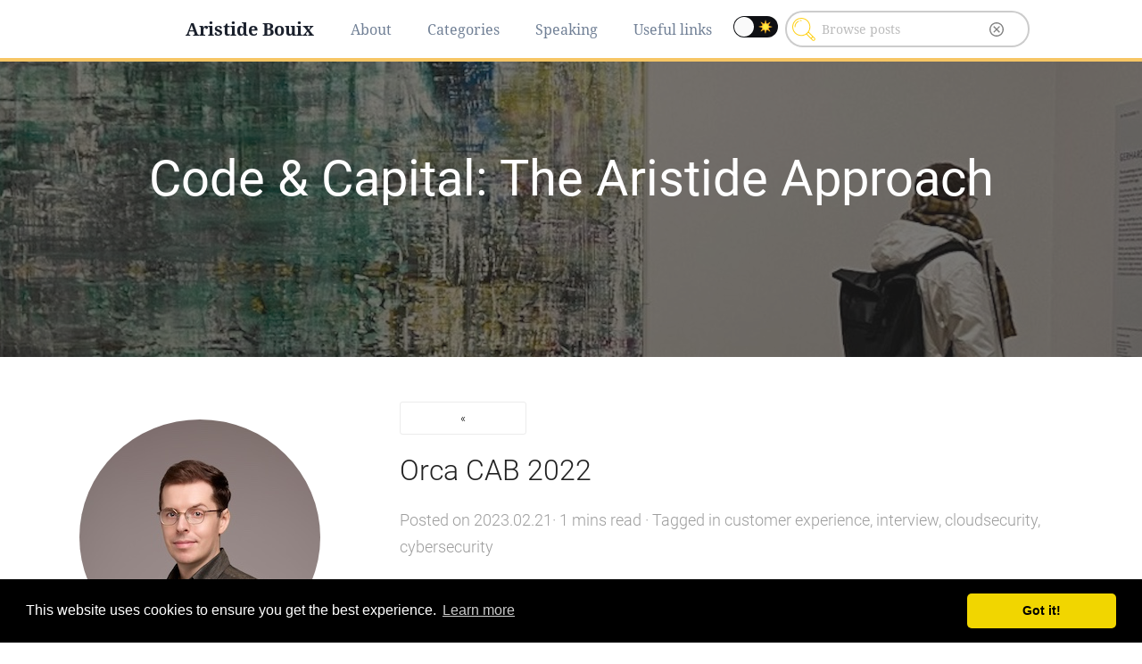

--- FILE ---
content_type: text/html
request_url: https://aristidebouix.cloud/en/tags/interview/
body_size: 9028
content:
<!doctype html>
<html class="no-js" lang="en">
    <head>
        <meta http-equiv="Content-Type" content="text/html; charset=utf-8"/>
        <meta http-equiv="X-UA-Compatible" content="IE=edge">
        <title>Interview</title>
        <meta name="author" content="Aristide Bouix">
		<meta name="flattr:id" content="lj9epk">
        <meta name="description" content=""/>   
		<meta name="keywords" content="Aristide,Bouix,AWS,Amazon,Cloud,automation,Docker,cybersecurity,sysadmin,DevOps,security,SecDevOps,lifehack,privacy,Unix,Linux,geek,nerd">
        <meta name="viewport" content="width=device-width, initial-scale=1">
        <meta http-equiv="onion-location" content="http://ymglrht2hmgdlt66oaztz4zpcuyzf7e773zgndcwz2msjgvkoysr7kid.onion/ " />
        <meta name="generator" content="Hugo 0.148.1">
        <link href="/post/index.xml" rel="alternate" type="application/rss+xml" title="Code &amp; Capital: The Aristide Approach" />
        <link href="/post/index.xml" rel="feed" type="application/rss+xml" title="Code &amp; Capital: The Aristide Approach" />
        <link rel="stylesheet" href="/css/styles.min.css">
        <link rel="icon" type="image/png" href="/favicon-48x48.png" sizes="48x48" />
        <link rel="icon" type="image/svg+xml" href="/favicon.svg" />
        <link rel="shortcut icon" href="/favicon.ico" />
        <link rel="apple-touch-icon" sizes="180x180" href="/apple-touch-icon.png" />
        <meta name="apple-mobile-web-app-title" content="Aristidebouix.cloud" />
        <link rel="manifest" href="/site.webmanifest" />
		<script rel="preload" src="/js/vendor/highlight.min.js" ></script>
		<script>hljs.initHighlightingOnLoad();</script>
        <script>window.jQuery || document.write('\x3Cscript src="\/js\/vendor\/jquery.min.js"><\/script>')</script>
		<meta property="og:title" content="Interview" />
<meta property="og:description" content="" />
<meta property="og:type" content="website" />
<meta property="og:url" content="/en/tags/interview/" />
<meta property="og:image" content="/img/desk.jpg" />
<meta property="og:locale" content="en" />
		<meta name="twitter:title" content="Interview" />
<meta name="twitter:description" content="" />


  
    <meta name="twitter:card" content="summary" />
    <meta name="twitter:image" content="/img/desk.jpg" />
  



<meta name="twitter:site" content="@ArisvdZ" />

		<script rel="preload" src="/js/bootstrap.min.js" async></script>
		<script type="text/javascript" async
  src="https://cdnjs.cloudflare.com/ajax/libs/mathjax/2.7.1/MathJax.js?config=TeX-AMS-MML_HTMLorMML" 
  integrity="sha384-Ra6zh6uYMmH5ydwCqqMoykyf1T/+ZcnOQfFPhDrp2kI4OIxadnhsvvA2vv9A7xYv" crossorigin="anonymous">
  MathJax.Hub.Config({
  tex2jax: {
    inlineMath: [['\\(','\\)']],
    displayMath: [['$$','$$']],
    processEscapes: true,
    processEnvironments: true,
    skipTags: ['script', 'noscript', 'style', 'textarea', 'pre'],
    TeX: { equationNumbers: { autoNumber: "AMS" },
         extensions: ["AMSmath.js", "AMSsymbols.js"] }
  }
  });
  MathJax.Hub.Queue(function() {
    
    
    
    var all = MathJax.Hub.getAllJax(), i;
    for(i = 0; i < all.length; i += 1) {
        all[i].SourceElement().parentNode.className += ' has-jax';
    }
  });

  MathJax.Hub.Config({
  
  TeX: { equationNumbers: { autoNumber: "AMS" } }
  });
</script>
        <script rel="preload" src="/js/vendor/modernizr-2.8.0.min.js" async></script>
        
        <style>
        .site-header h2 .logo {
        background: url(/img/desk.jpg) no-repeat 0 0;
        }
        @media (min--moz-device-pixel-ratio: 1.3), (-o-min-device-pixel-ratio: 2.6 / 2), (-webkit-min-device-pixel-ratio: 1.3), (min-device-pixel-ratio: 1.3), (min-resolution: 1.3dppx) {
          .site-header h2 .logo {
            background-image: url(/img/desk.jpg);
        }}
       .site-header {
         background: #2a373d url(/img/desk.jpg) no-repeat center center;
         z-index: -1;
        }
        </style>
        <link rel="stylesheet" type="text/css" href="/css/cookieconsent.min.css" />
    </head>

<a href="/en">

<nav id="header" class="fixed w-full z-10 top-0 border-orange bg-white">

	<div class="w-full md:max-w-4xl mx-auto flex flex-wrap items-center justify-between mt-0 py-3">
        <div class="pl-4">
            <a class="text-gray-900 text-base no-underline hover:no-underline font-extrabold text-xl"  href="/">
                Aristide Bouix
            </a>
        </div>

        <div class="block lg:hidden pr-4">
            <button id="nav-toggle" class="flex items-center px-3 py-2 border rounded text-gray-500 border-gray-600 hover:text-gray-900 hover:border-teal-500 appearance-none focus:outline-none">
                <svg class="fill-current h-3 w-3" viewBox="0 0 20 20" xmlns="http://www.w3.org/2000/svg">
                    <title>Menu</title>
                    <path d="M0 3h20v2H0V3zm0 6h20v2H0V9zm0 6h20v2H0v-2z"/>
                </svg>
            </button>
        </div>

        <div class="w-full flex-grow lg:flex lg:items-center lg:w-auto hidden lg:block mt-2 lg:mt-0 bg-gray-100 md:bg-transparent z-20" id="nav-content">
            <ul class="list-reset lg:flex justify-end flex-1 items-center">
				<li class="mr-2">
						<a class="inline-block text-gray-600 no-underline hover:text-gray-900 hover:text-underline py-2 px-4" href="/en/about/"> 
						<span>	About </span>
						</a>
					</li><li class="mr-2">
						<a class="inline-block text-gray-600 no-underline hover:text-gray-900 hover:text-underline py-2 px-4" href="/en/categories/"> 
						<span>	Categories </span>
						</a>
					</li><li class="mr-2">
						<a class="inline-block text-gray-600 no-underline hover:text-gray-900 hover:text-underline py-2 px-4" href="/en/speaking/"> 
						<span>	Speaking </span>
						</a>
					</li><li class="mr-2">
						<a class="inline-block text-gray-600 no-underline hover:text-gray-900 hover:text-underline py-2 px-4" href="/en/linklist/"> 
						<span>	Useful links </span>
						</a>
					</li>
			<li class="mr-2">
				<div class="js-toggle-wrapper">
    <div class="js-toggle">
        <div class="js-toggle-track">
            <div class="js-toggle-track-check">
                <img src="[data-uri]" role="presentation" style="pointer-events: none;" width="16" height="16">
            </div>
            <div class="js-toggle-track-x">
                <img src="[data-uri]" role="presentation" style="pointer-events: none;" width="16" height="16">
            </div>
        </div>
        <div class="js-toggle-thumb"></div>
        <input class="js-toggle-screenreader-only" type="checkbox" aria-label="Switch between Dark and Light mode">
    </div>
</div>
<script>
    var body = document.body;
	var switcher = document.getElementsByClassName('js-toggle')[0];

	
	switcher.addEventListener("click", function() {
        this.classList.toggle('js-toggle--checked');
        this.classList.add('js-toggle--focus');
		
		if (this.classList.contains('js-toggle--checked')) {
			body.classList.add('dark-mode');
			
			localStorage.setItem('darkMode', 'true');
		} else {
			body.classList.remove('dark-mode');
			setTimeout(function() {
				localStorage.removeItem('darkMode');
			}, 100);
		}
	})

	
	if (localStorage.getItem('darkMode')) {
		
        switcher.classList.add('js-toggle--checked');
        body.classList.add('dark-mode');
	}

</script>
			</li>
			<li class="mr-2">
				<svg xmlns="http://www.w3.org/2000/svg" style="display:none">
    <symbol xmlns="http://www.w3.org/2000/svg" id="sbx-icon-search-17" viewBox="0 0 40 40">
      <path d="M35.567 31.158L28.6 24.192c1.634-2.465 2.584-5.42 2.584-8.6C31.184 6.983 24.204 0 15.592 0 6.982 0 0 6.98 0 15.593c0 8.61 6.98 15.592 15.592 15.592 3.178 0 6.134-.95 8.6-2.583l10.24 10.24c1.173 1.175 3.077 1.174 4.252 0l.155-.156c1.18-1.182 1.175-3.08 0-4.254l-2.17-2.172-1.102-1.104v.002zm-1.103 1.102l-6.022-6.02c-.388-.39-1.024-.39-1.416.002l-.785.785c-.393.394-.393 1.027-.003 1.417l6.022 6.02 2.204-2.204zm1.103 1.103l2.488 2.488c.39.392.39 1.024-.003 1.418l-.785.785c-.393.392-1.028.392-1.417.004l-2.488-2.49 2.205-2.204zm-19.975-3.737c7.75 0 14.033-6.283 14.033-14.033 0-7.75-6.283-14.034-14.033-14.034C7.842 1.56 1.56 7.84 1.56 15.592c0 7.75 6.282 14.033 14.032 14.033zm0-25.728c-.645 0-1.284.053-1.912.156-.425.07-.713.47-.643.896.07.425.47.712.896.642.545-.09 1.1-.135 1.66-.135.43 0 .78-.35.78-.78 0-.43-.35-.78-.78-.78zm-5.31 1.273c-3.885 1.984-6.384 5.98-6.384 10.423 0 .43.35.78.78.78.43 0 .78-.35.78-.78 0-3.85 2.165-7.314 5.533-9.034.385-.196.537-.666.34-1.05-.195-.383-.664-.535-1.048-.34z"
      fill-rule="evenodd" />
    </symbol>
    <symbol xmlns="http://www.w3.org/2000/svg" id="sbx-icon-clear-5" viewBox="0 0 20 20">
      <path d="M10 20c5.523 0 10-4.477 10-10S15.523 0 10 0 0 4.477 0 10s4.477 10 10 10zm1.35-10.123l3.567 3.568-1.225 1.226-3.57-3.568-3.567 3.57-1.226-1.227 3.568-3.568-3.57-3.57 1.227-1.224 3.568 3.568 3.57-3.567 1.224 1.225-3.568 3.57zM10 18.272c4.568 0 8.272-3.704 8.272-8.272S14.568 1.728 10 1.728 1.728 5.432 1.728 10 5.432 18.272 10 18.272z"
      fill-rule="evenodd" />
    </symbol>
  </svg>

  <form action=/en/search/ class="searchbox sbx-custom relat">
    <div role="search" class="sbx-custom__wrapper">  
      <input id="algolia-search" type="text" placeholder=Browse&#32;posts type="text" name="query" class="sbx-custom__input">
      <button type="submit" title="Submit your search query." class="sbx-custom__submit">
        <svg role="img" aria-label="Search">
          <use xlink:href="#sbx-icon-search-17"></use>
        </svg>
      </button>
      <button type="reset" title="Clear the search query." class="sbx-custom__reset">
        <svg role="img" aria-label="Reset">
          <use xlink:href="#sbx-icon-clear-5"></use>
        </svg>
      </button>
    </div>
  </form>
  <script type="text/javascript">
    document.querySelector('.searchbox [type="reset"]').addEventListener('click', function() {  this.parentNode.querySelector('').focus();});
  </script>
			</li>
			</ul>
		</div>
		</div>

</nav>

<header class="site-header">
    	    

		<div class="transparent-layer" >

			<h1>Code &amp; Capital: The Aristide Approach</h1>

		</div>

		 
 </header>
 </a>

<body>

	<div class="container clearfix">
	<main role="main" class="content">
        <a class="btn home" href="/en/" title="">&laquo; </a>
        
        
            <article class="post">
    <h1><a href="/en/2023/02/orca-cab-2022/index.html/" title="Orca CAB 2022">Orca CAB 2022</a></h1>

<footer class="post-info">Posted on <span class="post-meta"><time datetime="2023.02.21">2023.02.21</time>&middot; 1 mins read

    &middot; Tagged in
        
        <a href="/en/tags/customer-experience">customer experience</a>, 
        
        <a href="/en/tags/interview">interview</a>, 
        
        <a href="/en/tags/cloudsecurity">cloudsecurity</a>, 
        
        <a href="/en/tags/cybersecurity">cybersecurity</a>
        
    

</span>
</footer>


    <p><p>I&rsquo;m excited to share a video about my experience working with Orca Security as Catawiki&rsquo;s Product Security Architect!</p>
<p>When it comes to protecting an organization&rsquo;s assets, having the right tools and solutions in place is critical. Orca Security has been a valuable partner in helping us enhance our security posture. With their cloud-based platform, we&rsquo;ve gained a much better visibility and control of our assets, allowing to identify and remediate critical security issues. This has helped us stay ahead of potential threats and secure our environment.</p>&hellip;</p>
    <a href="/en/2023/02/orca-cab-2022/index.html/" title="Orca CAB 2022">Read more &raquo;</a>
</article>

        
        <div class="pagination">
<nav>

	<p class="counter">Page 1 of 1</p>


</nav>
</div>

    </main>
	<aside class="author">
  <a href="/en/about" ><img class="profile-image" src="/img/profile-image.jpg" alt="Aristide Bouix" /></a>
  <p class="name">by 
  <a href="https://mastodon.cloud/@abouix" target="_blank" rel="noopener"><strong>Aristide Bouix</strong></a></p>
  <p class="address">Somewhere in the Cloud</p>
  <p class="description">Cloud Security Hero</p>
  <ul class="social">
    


    <li><a href="https://twitter.com/ArisvdZ" class="icon-twitter" target="_blank" rel="noopener" title="Twitter"></a></li>
  

    <li><a href="https://github.com/ArisBee" class="icon-github" target="_blank" rel="noopener" title="GitHub"></a></li>
  

    <li><a href="https://instagram.com/arisbcollection" class="icon-instagram" target="_blank" title="Instagram"></a></li>
  

    <li><a href="https://linkedin.com/in/aristide-bouix" class="icon-linkedin" target="_blank" rel="noopener" title="LinkedIn"></a></li>
  

    <li><a href="mailto:webmaster@aristidebouix.cloud" class="icon-mail" target="_blank" title="Email"></a></li>
  


<li><a href="/en/index.xml" class="icon-rss" target="_blank" title="RSS"></a></li>

  </ul>
  <br><br>
  <button class="badger-button button-badge button--rayen button--border-thick button--text-thick button--size-m" data-text=Donate&#32;1€ data-to="bitcoincash:bitcoincash:qrlp6d4cje9t2j6fr83pdm9alwhqrfaytu6atzjcjl" data-satoshis="600000"><span>Buy me a Coffee</span></button> 
  <br>
  <p class="link">
  <img src="/img/badge-arch-p.png" alt="AWS, Solutions Architect Professional, digital badge">
  <img src="/img/badge-devops.png" alt="AWS, DevOps Professional, digital badge">
  </p>
  <p class="link"><img src="/img/badge.png" alt="AWS, Solutions Architect, digital badge">
  &nbsp <img src="/img/badge-dev.png" alt="AWS, Developer Associate, digital badge">
  &nbsp <img src="/img/badge-ops.png" alt="AWS, SysOps, digital badge">
  </p>
  <p class="link">
  <img src="/img/badge-sec.png" alt="AWS, Security Specialty, digital badge">
  <img src="/img/badge-net.png" alt="AWS, Advanced Networking Specialty, digital badge">
  </p>
  <br><br>

   <script src="/js/bitcoin-badger.js"></script>

</aside>

	</div>

	<footer class="main-footer">
  <div class="aParent container clearfix" id="wrapper">
	  <div align="right"> 
			<a href="/en/privacy" target="_blank" title="Privacy Policy">Privacy</a>
	  </div>
	  <div>
			<a class="icon-rss" href="/en/index.xml" target="_blank" title="RSS"></a>
			 <p>&copy; 2025 &middot; Aristide Bouix &ndash; Powered by <a href="http://gohugo.io" target="_blank">Hugo</a></p>
	  </div>
	  <div>
			<nav class="language-selector layout__language-selector" role="navigation">
			<ul class="navbar">
			
			<li><a rel="alternate" href="/nl" hreflang="nl" lang="nl">Nederlands</a></li>
			</ul>
			</nav>
	  </div>
	</div>  
</footer>

<script src="/js/plugins.js"></script>
<script src="/js/cookieconsent.min.js" data-cfasync="false"></script>
<script>
window.cookieconsent.initialise({
  "palette": {
    "popup": {
      "background": "#000"
    },
    "button": {
      "background": "#f1d600"
    }
  },
  "theme": "classic",
  "content": {
    "message": "This website uses cookies to ensure you get the best experience.", 
    "dismiss": "Got it!", 
    "href": "/en/privacy/" 
  }
});
</script>




<script async src="https://www.googletagmanager.com/gtag/js?id=G-M5QMME4DD1"></script>
<script>
  window.dataLayer = window.dataLayer || [];
  function gtag(){dataLayer.push(arguments);}
  gtag('js', new Date());

  gtag('config', 'G-M5QMME4DD1');
</script>





<script>
	document.getElementById('nav-toggle').onclick = function(){
		document.getElementById("nav-content").classList.toggle("hidden");
	}
</script>




</body>
</html>

--- FILE ---
content_type: text/css
request_url: https://aristidebouix.cloud/css/styles.min.css
body_size: 7962
content:
@charset "UTF-8";

html {
  font-family: sans-serif;
  -ms-text-size-adjust: 100%;
  -webkit-text-size-adjust: 100%;
}

body {
  padding: 0;
  margin: 0;
}

article,
aside,
details,
figcaption,
figure,
footer,
header,
hgroup,
main,
nav,
section,
summary {
  display: block;
}

audio,
canvas,
progress,
video {
  display: inline-block;
  vertical-align: baseline;
}

audio:not([controls]) {
  display: none;
  height: 0;
}

[hidden],
template {
  display: none;
}

a {
  background: 0 0;
}

a:active,
a:hover {
  outline: 0;
}

abbr[title] {
  border-bottom: 1px dotted;
}

b,
strong {
  font-weight: 700;
}

dfn {
  font-style: italic;
}

h1 {
  font-size: 2em;
  margin: 0.67em 0;
}

mark {
  background: #ff0;
  color: #000;
}

small {
  font-size: 80%;
}

sub,
sup {
  font-size: 75%;
  line-height: 0;
  position: relative;
  vertical-align: baseline;
}

sup {
  top: -0.5em;
}

sub {
  bottom: -0.25em;
}

img {
  border: 0;
}

img[src$="#center"] {
  display: block;
  margin: 0.7rem auto;
}

img[src$="#floatleft"] {
  float: left;
  margin: 0.7rem;
}

img[src$="#floatright"] {
  float: right;
  margin: 0.7rem;
}

svg:not(:root) {
  overflow: hidden;
}

figure {
  margin: 1em 40px;
}

hr {
  -moz-box-sizing: content-box;
  box-sizing: content-box;
  height: 0;
}

pre {
  overflow: auto;
}

code,
kbd,
pre,
samp {
  font-family: monospace, monospace;
  font-size: 1em;
}

button,
input,
optgroup,
select,
textarea {
  color: inherit;
  font: inherit;
  margin: 0;
}

button {
  overflow: visible;
}

button,
select {
  text-transform: none;
}

button,
html input[type="button"],
input[type="reset"],
input[type="submit"] {
  -webkit-appearance: button;
  cursor: pointer;
}

button[disabled],
html input[disabled] {
  cursor: default;
}

button::-moz-focus-inner,
input::-moz-focus-inner {
  border: 0;
  padding: 0;
}

input {
  line-height: normal;
}

input[type="checkbox"],
input[type="radio"] {
  box-sizing: border-box;
  padding: 0;
}

input[type="number"]::-webkit-inner-spin-button,
input[type="number"]::-webkit-outer-spin-button {
  height: auto;
}

input[type="search"] {
  -webkit-appearance: textfield;
  -moz-box-sizing: content-box;
  -webkit-box-sizing: content-box;
  box-sizing: content-box;
}

input[type="search"]::-webkit-search-cancel-button,
input[type="search"]::-webkit-search-decoration {
  -webkit-appearance: none;
}

fieldset {
  border: 1px solid silver;
  margin: 0 2px;
  padding: 0.35em 0.625em 0.75em;
}

legend {
  border: 0;
  padding: 0;
}

textarea {
  overflow: auto;
}

optgroup {
  font-weight: 700;
}

table {
  border-collapse: collapse;
  width: 100%;
  table-layout: fixed;
}

th {
  border-top: 1px solid #ccc;
  border-bottom: 1px solid #ccc;
  border-right: 1px solid #ccc;
  border-left: 1px solid #ccc;
  text-align: left;
  padding: 0.7em;
  word-wrap: break-word;
}

td {
  border-top: 1px solid #ccc;
  border-bottom: 1px solid #ccc;
  border-right: 1px solid #ccc;
  border-left: 1px solid #ccc;
  text-align: left;
  padding: 0.7em;
  word-wrap: break-word;
}

@font-face {
  font-family: fontello;
  src: url(../font/fontello.eot?40607460);
  src: url(../font/fontello.eot?40607460#iefix) format("embedded-opentype"),
    url(../font/fontello.woff2?40607460) format("woff2"),
    url(../font/fontello.woff?40607460) format("woff"),
    url(../font/fontello.ttf?40607460) format("truetype"),
    url(../font/fontello.svg?40607460#fontello) format("svg");
  font-weight: 400;
  font-style: normal;
  font-display: swap;
}

[class*=" icon-"]:before,
[class^="icon-"]:before {
  font-family: fontello;
  font-style: normal;
  font-weight: 400;
  speak: none;
  display: inline-block;
  text-decoration: inherit;
  width: 1em;
  margin-right: 0.2em;
  text-align: center;
  font-variant: normal;
  text-transform: none;
  line-height: 1em;
  margin-left: 0.2em;
}

.icon-twitter:before {
  content: "\f099";
}

.icon-rss:before {
  content: "\f09e";
}

.icon-menu:before {
  content: "\f0c9";
}

.icon-facebook-squared:before {
  content: "\f308";
}

.icon-gplus:before {
  content: "\f0d5";
}

.icon-linkedin:before {
  content: "\f0e1";
}

.icon-behance:before {
  content: "\f1b4";
}

.icon-cancel:before {
  content: "\e800";
}

.icon-dribbble:before {
  content: "\f17d";
}

.icon-instagram:before {
  content: "\f16d";
}

.icon-github:before {
  content: "\f113";
}

.icon-mail:before {
  content: "\f0e0";
}

.icon-telegram:before {
  content: "\f2c6";
}

.icon-vkontakte:before {
  content: "\f189";
}

.icon-bitcoin:before {
  content: "\f15a";
}

.icon-doc:before {
  content: "\f15b";
}

.icon-paypal:before {
  content: "\f1ed";
}

body {
  color: #222;
  font-family: "Noto Serif", serif;
  font-weight: 400;
  transition: all 0.3s ease;
}

h1,
h2,
h3,
h4,
h5,
h6 {
  font-family: Roboto, sans-serif;
  font-weight: 300;
}

a {
  text-decoration: none;
  color: #9e9e9e;
  transition: all 0.3s ease;
}

a:hover {
  color: #222;
}

h1 a,
h2 a,
h3 a,
h4 a,
h5 a,
h6 a {
  color: #222;
}

h1 a:hover,
h2 a:hover,
h3 a:hover,
h4 a:hover,
h5 a:hover,
h6 a:hover {
  color: #9e9e9e;
}

hr {
  border: 0;
  border-top: 1px #e4e4e4 solid;
  margin: 40px 0;
}

.post ul li {
  line-height: 28px;
  font-size: 15px;
}

.container {
  margin: 0 auto;
  width: 1200px;
  padding: 50px 0 0;
}

.author {
  text-align: center;
  width: 25%;
  float: left;
  margin: 20px 5% 0;
}

.content {
  width: 60%;
  margin-right: 5%;
  float: right;
}

.site-header {
  background: #2a373d url(../img/ArisvdZbp) no-repeat center center;
  -webkit-background-size: cover;
  -moz-background-size: cover;
  -o-background-size: cover;
  background-size: cover;
  color: #fff;
  text-align: center;
  position: relative;
  width: 100%;
  display: table;
  transition: all 0.3s ease;
}

.site-header div {
  display: table-cell;
  vertical-align: middle;
}

.site-header h1 {
  margin: 0;
  font-size: 56px;
  vertical-align: middle;
  font-weight: 500;
}

.transparent-layer {
  width: 100%;
  height: 100%;
  background-color: rgba(34, 34, 34, 0.6);
}

.site-header h1 .logo {
  margin: 0;
  width: auto;
  height: 148px;
  display: block;
  position: absolute;
  top: 50%;
  left: 50%;
}

.profile-image {
  -webkit-border-radius: 100%;
  -moz-border-radius: 100%;
  border-radius: 100%;
}

.post h2 {
  margin-top: 0;
}

.post p {
  line-height: 28px;
}

.post h2 a,
.post-template h1 {
  font-size: 44px;
  margin-bottom: 10px;
}

.post-template h2,
.post-template h3,
.post-template h4,
.post-template h5,
.post-template h6 {
  font-family: Roboto, sans-serif;
  font-weight: 700;
}

.post {
  margin-bottom: 60px;
  padding-bottom: 60px;
  border-bottom: 1px solid #ececec;
}

.post img {
  max-width: 100%;
  height: auto;
}

.post-info {
  color: #9e9e9e;
  font-family: Roboto, sans-serif;
  font-weight: 300;
  font-size: 18px;
  margin-bottom: 40px;
  line-height: 30px;
}

.share-buttons {
  list-style: none;
  padding: 0;
}

.share-buttons li {
  display: inline;
  font-family: Roboto, sans-serif;
  font-weight: 300;
  font-size: 13px;
  color: #9e9e9e;
  margin-right: 4px;
}

.share-buttons li a {
  font-size: 15px;
}

.comments {
  margin-bottom: 60px;
}

.tags {
  list-style: none;
  padding: 0;
  margin: 0;
  display: inline-block;
}

.tag-title {
  font-family: Roboto, sans-serif;
  font-weight: 300;
  border-bottom: 1px solid #ececec;
  margin-bottom: 40px;
}

.tag-title h1 {
  font-size: 28px;
  margin-top: 0;
  margin-bottom: 40px;
}

.tag-title p {
  color: #9e9e9e;
  font-size: 14px;
  margin-bottom: 0;
}

.pagination {
  position: relative;
  height: 35px;
  width: 100%;
  margin-bottom: 60px;
}

.btn {
  border: solid 1px #ececec;
  background-color: #fff;
  height: 35px;
  display: inline-block;
  -webkit-border-radius: 3px;
  -moz-border-radius: 3px;
  border-radius: 3px;
  text-align: center;
  font-family: Roboto, sans-serif;
  font-weight: 300;
  line-height: 35px;
  font-size: 13px;
  color: #000;
}

.btn:hover {
  background-color: #2a373d;
  border-color: #2a373d;
  color: #fff;
}

.btn.btn-download {
  background-color: #2a373d;
  border-color: #2a373d;
  color: #fff;
  width: 200px;
}

.btn.btn-download:hover {
  background-color: #49606a;
  border-color: #2a373d;
  color: #fff;
}

.home {
  width: 140px;
}

.newer {
  position: absolute;
  left: 0;
  top: 0;
}

.older {
  position: absolute;
  right: 0;
  top: 0;
}

.counter {
  text-align: center;
  line-height: 35px;
  font-size: 13px;
  font-family: Roboto, sans-serif;
  font-weight: 300;
  color: #9e9e9e;
}

.author {
  font-family: Roboto, sans-serif;
  font-weight: 300;
}

.author p {
  margin: 0;
  padding: 0;
  font-size: 12px;
}

.author p.name {
  font-size: 14px;
  margin: 10px 0;
}

.author p.description {
  font-size: 13px;
  text-align: center;
  margin: 0;
  padding: 1em;
}

.author p.address {
  color: #9e9e9e;
}

.author p.link {
  margin-bottom: 10px;
}

.author ul.social {
  list-style: none;
  display: inline;
  padding: 0;
}

.author ul.social li {
  display: inline;
}

.author ul.social li a {
  padding: 5px;
  font-size: 20px;
}

.main-footer {
  background-color: #f3f3f3;
  text-align: center;
  font-family: Roboto, sans-serif;
  font-weight: 300;
  color: #9e9e9e;
}

.main-footer .container {
  padding: 30px 0;
}

.main-footer a {
  color: #9e9e9e;
}

.main-footer a:hover {
  color: #222;
}

.main-footer p {
  font-size: 11px;
}

body.post-template>.site-header {
  height: 250px;
  transition: all 0.3s ease;
}

body.post-template .site-header h2 .logo {
  width: 90px;
  height: 74px;
  margin: -45px 0 0 -37px;
  background-size: 90px 74px;
}

@media only screen and (min-width: 720px) {
  .container {
    width: 100%;
  }

  .site-header div {
    height: 400px;
  }

  .site-header h2 {
    font-size: 56px;
  }
}

@media only screen and (max-width: 719px) {
  .container {
    width: 90%;
    padding-top: 25px;
  }

  .author,
  .content {
    width: 100%;
    margin: 0;
  }

  .author {
    margin-bottom: 60px;
  }

  .site-header,
  body.post-template>.site-header {
    height: 180px;
    transition: all 0.3s ease;
  }

  .site-header div {
    height: 180px;
  }

  .site-header h2 {
    font-size: 36px;
    background-size: 90px 74px;
  }
}

.ir {
  background-color: transparent;
  border: 0;
  overflow: hidden;
}

.ir:before {
  content: "";
  display: block;
  width: 0;
  height: 150%;
}

.clearfix:after,
.clearfix:before {
  content: " ";
  display: table;
}

.clearfix:after {
  clear: both;
}

.hljs {
  display: block;
  overflow-x: auto;
  padding: 0.5em;
  background: #272822;
  -webkit-text-size-adjust: none;
}

.hljs-change,
.hljs-flow,
.hljs-keyword,
.hljs-literal,
.hljs-strong,
.hljs-tag,
.hljs-tag .hljs-title,
.hljs-winutils,
.nginx .hljs-title,
.tex .hljs-special {
  color: #f92672;
}

.hljs {
  color: #ddd;
}

.asciidoc .hljs-code,
.hljs .hljs-constant,
.markdown .hljs-code {
  color: #66d9ef;
}

.hljs-class .hljs-title,
.hljs-code,
.hljs-header {
  color: #fff;
}

.hljs-attribute,
.hljs-link_label,
.hljs-regexp,
.hljs-symbol,
.hljs-symbol .hljs-string,
.hljs-value {
  color: #bf79db;
}

.apache .hljs-cbracket,
.apache .hljs-tag,
.django .hljs-filter .hljs-argument,
.django .hljs-template_tag,
.django .hljs-variable,
.hljs-addition,
.hljs-attr_selector,
.hljs-built_in,
.hljs-bullet,
.hljs-emphasis,
.hljs-envvar,
.hljs-javadoc,
.hljs-link_url,
.hljs-name,
.hljs-pragma,
.hljs-preprocessor,
.hljs-prompt,
.hljs-pseudo,
.hljs-stream,
.hljs-string,
.hljs-subst,
.hljs-tag .hljs-value,
.hljs-title,
.hljs-type,
.ruby .hljs-class .hljs-parent,
.smalltalk .hljs-array,
.smalltalk .hljs-class,
.smalltalk .hljs-localvars,
.tex .hljs-command {
  color: #a6e22e;
}

.apache .hljs-sqbracket,
.hljs-annotation,
.hljs-blockquote,
.hljs-comment,
.hljs-decorator,
.hljs-deletion,
.hljs-doctype,
.hljs-horizontal_rule,
.hljs-pi,
.hljs-shebang,
.smartquote,
.tex .hljs-formula {
  color: #75715e;
}

.apache .hljs-tag,
.bash .hljs-variable,
.css .hljs-id,
.diff .hljs-header,
.hljs-chunk,
.hljs-dartdoc,
.hljs-header,
.hljs-keyword,
.hljs-literal,
.hljs-phpdoc,
.hljs-request,
.hljs-status,
.hljs-title,
.hljs-type,
.hljs-winutils,
.rsl .hljs-built_in,
.smalltalk .hljs-class,
.tex .hljs-special,
.vbscript .hljs-built_in {
  font-weight: 700;
}

.coffeescript .javascript,
.javascript .xml,
.tex .hljs-formula,
.xml .css,
.xml .hljs-cdata,
.xml .javascript,
.xml .vbscript {
  opacity: 0.5;
}

@font-face {
  font-family: "Noto Serif";
  font-style: italic;
  font-weight: 400;
  src: local("Noto Serif Italic"), local(NotoSerif-Italic),
    url(https://fonts.gstatic.com/s/notoserif/v6/ga6Kaw1J5X9T9RW6j9bNfFImZzC7TMQ.woff2) format("woff2");
  unicode-range: U+0460-052F, U+1C80-1C88, U+20B4, U+2DE0-2DFF, U+A640-A69F,
    U+FE2E-FE2F;
  font-display: swap;
}

@font-face {
  font-family: "Noto Serif";
  font-style: italic;
  font-weight: 400;
  src: local("Noto Serif Italic"), local(NotoSerif-Italic),
    url(https://fonts.gstatic.com/s/notoserif/v6/ga6Kaw1J5X9T9RW6j9bNfFImbjC7TMQ.woff2) format("woff2");
  unicode-range: U+0400-045F, U+0490-0491, U+04B0-04B1, U+2116;
  font-display: swap;
}

@font-face {
  font-family: "Noto Serif";
  font-style: italic;
  font-weight: 400;
  src: local("Noto Serif Italic"), local(NotoSerif-Italic),
    url(https://fonts.gstatic.com/s/notoserif/v6/ga6Kaw1J5X9T9RW6j9bNfFImZjC7TMQ.woff2) format("woff2");
  unicode-range: U+1F00-1FFF;
  font-display: swap;
}

@font-face {
  font-family: "Noto Serif";
  font-style: italic;
  font-weight: 400;
  src: local("Noto Serif Italic"), local(NotoSerif-Italic),
    url(https://fonts.gstatic.com/s/notoserif/v6/ga6Kaw1J5X9T9RW6j9bNfFImaTC7TMQ.woff2) format("woff2");
  unicode-range: U+0370-03FF;
  font-display: swap;
}

@font-face {
  font-family: "Noto Serif";
  font-style: italic;
  font-weight: 400;
  src: local("Noto Serif Italic"), local(NotoSerif-Italic),
    url(https://fonts.gstatic.com/s/notoserif/v6/ga6Kaw1J5X9T9RW6j9bNfFImZTC7TMQ.woff2) format("woff2");
  unicode-range: U+0102-0103, U+0110-0111, U+1EA0-1EF9, U+20AB;
  font-display: swap;
}

@font-face {
  font-family: "Noto Serif";
  font-style: italic;
  font-weight: 400;
  src: local("Noto Serif Italic"), local(NotoSerif-Italic),
    url(https://fonts.gstatic.com/s/notoserif/v6/ga6Kaw1J5X9T9RW6j9bNfFImZDC7TMQ.woff2) format("woff2");
  unicode-range: U+0100-024F, U+0259, U+1E00-1EFF, U+2020, U+20A0-20AB,
    U+20AD-20CF, U+2113, U+2C60-2C7F, U+A720-A7FF;
  font-display: swap;
}

@font-face {
  font-family: "Noto Serif";
  font-style: italic;
  font-weight: 400;
  src: local("Noto Serif Italic"), local(NotoSerif-Italic),
    url(https://fonts.gstatic.com/s/notoserif/v6/ga6Kaw1J5X9T9RW6j9bNfFImajC7.woff2) format("woff2");
  unicode-range: U+0000-00FF, U+0131, U+0152-0153, U+02BB-02BC, U+02C6, U+02DA,
    U+02DC, U+2000-206F, U+2074, U+20AC, U+2122, U+2191, U+2193, U+2212, U+2215,
    U+FEFF, U+FFFD;
  font-display: swap;
}

@font-face {
  font-family: "Noto Serif";
  font-style: italic;
  font-weight: 700;
  src: local("Noto Serif Bold Italic"), local(NotoSerif-BoldItalic),
    url(https://fonts.gstatic.com/s/notoserif/v6/ga6Vaw1J5X9T9RW6j9bNfFIu0RWufuVMCoY.woff2) format("woff2");
  unicode-range: U+0460-052F, U+1C80-1C88, U+20B4, U+2DE0-2DFF, U+A640-A69F,
    U+FE2E-FE2F;
  font-display: swap;
}

@font-face {
  font-family: "Noto Serif";
  font-style: italic;
  font-weight: 700;
  src: local("Noto Serif Bold Italic"), local(NotoSerif-BoldItalic),
    url(https://fonts.gstatic.com/s/notoserif/v6/ga6Vaw1J5X9T9RW6j9bNfFIu0RWud-VMCoY.woff2) format("woff2");
  unicode-range: U+0400-045F, U+0490-0491, U+04B0-04B1, U+2116;
  font-display: swap;
}

@font-face {
  font-family: "Noto Serif";
  font-style: italic;
  font-weight: 700;
  src: local("Noto Serif Bold Italic"), local(NotoSerif-BoldItalic),
    url(https://fonts.gstatic.com/s/notoserif/v6/ga6Vaw1J5X9T9RW6j9bNfFIu0RWuf-VMCoY.woff2) format("woff2");
  unicode-range: U+1F00-1FFF;
  font-display: swap;
}

@font-face {
  font-family: "Noto Serif";
  font-style: italic;
  font-weight: 700;
  src: local("Noto Serif Bold Italic"), local(NotoSerif-BoldItalic),
    url(https://fonts.gstatic.com/s/notoserif/v6/ga6Vaw1J5X9T9RW6j9bNfFIu0RWucOVMCoY.woff2) format("woff2");
  unicode-range: U+0370-03FF;
  font-display: swap;
}

@font-face {
  font-family: "Noto Serif";
  font-style: italic;
  font-weight: 700;
  src: local("Noto Serif Bold Italic"), local(NotoSerif-BoldItalic),
    url(https://fonts.gstatic.com/s/notoserif/v6/ga6Vaw1J5X9T9RW6j9bNfFIu0RWufOVMCoY.woff2) format("woff2");
  unicode-range: U+0102-0103, U+0110-0111, U+1EA0-1EF9, U+20AB;
  font-display: swap;
}

@font-face {
  font-family: "Noto Serif";
  font-style: italic;
  font-weight: 700;
  src: local("Noto Serif Bold Italic"), local(NotoSerif-BoldItalic),
    url(https://fonts.gstatic.com/s/notoserif/v6/ga6Vaw1J5X9T9RW6j9bNfFIu0RWufeVMCoY.woff2) format("woff2");
  unicode-range: U+0100-024F, U+0259, U+1E00-1EFF, U+2020, U+20A0-20AB,
    U+20AD-20CF, U+2113, U+2C60-2C7F, U+A720-A7FF;
  font-display: swap;
}

@font-face {
  font-family: "Noto Serif";
  font-style: italic;
  font-weight: 700;
  src: local("Noto Serif Bold Italic"), local(NotoSerif-BoldItalic),
    url(https://fonts.gstatic.com/s/notoserif/v6/ga6Vaw1J5X9T9RW6j9bNfFIu0RWuc-VM.woff2) format("woff2");
  unicode-range: U+0000-00FF, U+0131, U+0152-0153, U+02BB-02BC, U+02C6, U+02DA,
    U+02DC, U+2000-206F, U+2074, U+20AC, U+2122, U+2191, U+2193, U+2212, U+2215,
    U+FEFF, U+FFFD;
  font-display: swap;
}

@font-face {
  font-family: "Noto Serif";
  font-style: normal;
  font-weight: 400;
  src: local("Noto Serif"), local(NotoSerif),
    url(https://fonts.gstatic.com/s/notoserif/v6/ga6Iaw1J5X9T9RW6j9bNfFoWaCi_.woff2) format("woff2");
  unicode-range: U+0460-052F, U+1C80-1C88, U+20B4, U+2DE0-2DFF, U+A640-A69F,
    U+FE2E-FE2F;
  font-display: swap;
}

@font-face {
  font-family: "Noto Serif";
  font-style: normal;
  font-weight: 400;
  src: local("Noto Serif"), local(NotoSerif),
    url(https://fonts.gstatic.com/s/notoserif/v6/ga6Iaw1J5X9T9RW6j9bNfFMWaCi_.woff2) format("woff2");
  unicode-range: U+0400-045F, U+0490-0491, U+04B0-04B1, U+2116;
  font-display: swap;
}

@font-face {
  font-family: "Noto Serif";
  font-style: normal;
  font-weight: 400;
  src: local("Noto Serif"), local(NotoSerif),
    url(https://fonts.gstatic.com/s/notoserif/v6/ga6Iaw1J5X9T9RW6j9bNfFsWaCi_.woff2) format("woff2");
  unicode-range: U+1F00-1FFF;
  font-display: swap;
}

@font-face {
  font-family: "Noto Serif";
  font-style: normal;
  font-weight: 400;
  src: local("Noto Serif"), local(NotoSerif),
    url(https://fonts.gstatic.com/s/notoserif/v6/ga6Iaw1J5X9T9RW6j9bNfFQWaCi_.woff2) format("woff2");
  unicode-range: U+0370-03FF;
  font-display: swap;
}

@font-face {
  font-family: "Noto Serif";
  font-style: normal;
  font-weight: 400;
  src: local("Noto Serif"), local(NotoSerif),
    url(https://fonts.gstatic.com/s/notoserif/v6/ga6Iaw1J5X9T9RW6j9bNfFgWaCi_.woff2) format("woff2");
  unicode-range: U+0102-0103, U+0110-0111, U+1EA0-1EF9, U+20AB;
  font-display: swap;
}

@font-face {
  font-family: "Noto Serif";
  font-style: normal;
  font-weight: 400;
  src: local("Noto Serif"), local(NotoSerif),
    url(https://fonts.gstatic.com/s/notoserif/v6/ga6Iaw1J5X9T9RW6j9bNfFkWaCi_.woff2) format("woff2");
  unicode-range: U+0100-024F, U+0259, U+1E00-1EFF, U+2020, U+20A0-20AB,
    U+20AD-20CF, U+2113, U+2C60-2C7F, U+A720-A7FF;
  font-display: swap;
}

@font-face {
  font-family: "Noto Serif";
  font-style: normal;
  font-weight: 400;
  src: local("Noto Serif"), local(NotoSerif),
    url(https://fonts.gstatic.com/s/notoserif/v6/ga6Iaw1J5X9T9RW6j9bNfFcWaA.woff2) format("woff2");
  unicode-range: U+0000-00FF, U+0131, U+0152-0153, U+02BB-02BC, U+02C6, U+02DA,
    U+02DC, U+2000-206F, U+2074, U+20AC, U+2122, U+2191, U+2193, U+2212, U+2215,
    U+FEFF, U+FFFD;
  font-display: swap;
}

@font-face {
  font-family: "Noto Serif";
  font-style: normal;
  font-weight: 700;
  src: local("Noto Serif Bold"), local(NotoSerif-Bold),
    url(https://fonts.gstatic.com/s/notoserif/v6/ga6Law1J5X9T9RW6j9bNdOwzfRqecf1I.woff2) format("woff2");
  unicode-range: U+0460-052F, U+1C80-1C88, U+20B4, U+2DE0-2DFF, U+A640-A69F,
    U+FE2E-FE2F;
  font-display: swap;
}

@font-face {
  font-family: "Noto Serif";
  font-style: normal;
  font-weight: 700;
  src: local("Noto Serif Bold"), local(NotoSerif-Bold),
    url(https://fonts.gstatic.com/s/notoserif/v6/ga6Law1J5X9T9RW6j9bNdOwzfROecf1I.woff2) format("woff2");
  unicode-range: U+0400-045F, U+0490-0491, U+04B0-04B1, U+2116;
  font-display: swap;
}

@font-face {
  font-family: "Noto Serif";
  font-style: normal;
  font-weight: 700;
  src: local("Noto Serif Bold"), local(NotoSerif-Bold),
    url(https://fonts.gstatic.com/s/notoserif/v6/ga6Law1J5X9T9RW6j9bNdOwzfRuecf1I.woff2) format("woff2");
  unicode-range: U+1F00-1FFF;
  font-display: swap;
}

@font-face {
  font-family: "Noto Serif";
  font-style: normal;
  font-weight: 700;
  src: local("Noto Serif Bold"), local(NotoSerif-Bold),
    url(https://fonts.gstatic.com/s/notoserif/v6/ga6Law1J5X9T9RW6j9bNdOwzfRSecf1I.woff2) format("woff2");
  unicode-range: U+0370-03FF;
  font-display: swap;
}

@font-face {
  font-family: "Noto Serif";
  font-style: normal;
  font-weight: 700;
  src: local("Noto Serif Bold"), local(NotoSerif-Bold),
    url(https://fonts.gstatic.com/s/notoserif/v6/ga6Law1J5X9T9RW6j9bNdOwzfRiecf1I.woff2) format("woff2");
  unicode-range: U+0102-0103, U+0110-0111, U+1EA0-1EF9, U+20AB;
  font-display: swap;
}

@font-face {
  font-family: "Noto Serif";
  font-style: normal;
  font-weight: 700;
  src: local("Noto Serif Bold"), local(NotoSerif-Bold),
    url(https://fonts.gstatic.com/s/notoserif/v6/ga6Law1J5X9T9RW6j9bNdOwzfRmecf1I.woff2) format("woff2");
  unicode-range: U+0100-024F, U+0259, U+1E00-1EFF, U+2020, U+20A0-20AB,
    U+20AD-20CF, U+2113, U+2C60-2C7F, U+A720-A7FF;
  font-display: swap;
}

@font-face {
  font-family: "Noto Serif";
  font-style: normal;
  font-weight: 700;
  src: local("Noto Serif Bold"), local(NotoSerif-Bold),
    url(https://fonts.gstatic.com/s/notoserif/v6/ga6Law1J5X9T9RW6j9bNdOwzfReecQ.woff2) format("woff2");
  unicode-range: U+0000-00FF, U+0131, U+0152-0153, U+02BB-02BC, U+02C6, U+02DA,
    U+02DC, U+2000-206F, U+2074, U+20AC, U+2122, U+2191, U+2193, U+2212, U+2215,
    U+FEFF, U+FFFD;
  font-display: swap;
}

@font-face {
  font-family: Roboto;
  font-style: normal;
  font-weight: 300;
  src: local("Roboto Light"), local(Roboto-Light),
    url(https://fonts.gstatic.com/s/roboto/v18/KFOlCnqEu92Fr1MmSU5fCRc4EsA.woff2) format("woff2");
  unicode-range: U+0460-052F, U+1C80-1C88, U+20B4, U+2DE0-2DFF, U+A640-A69F,
    U+FE2E-FE2F;
  font-display: swap;
}

@font-face {
  font-family: Roboto;
  font-style: normal;
  font-weight: 300;
  src: local("Roboto Light"), local(Roboto-Light),
    url(https://fonts.gstatic.com/s/roboto/v18/KFOlCnqEu92Fr1MmSU5fABc4EsA.woff2) format("woff2");
  unicode-range: U+0400-045F, U+0490-0491, U+04B0-04B1, U+2116;
  font-display: swap;
}

@font-face {
  font-family: Roboto;
  font-style: normal;
  font-weight: 300;
  src: local("Roboto Light"), local(Roboto-Light),
    url(https://fonts.gstatic.com/s/roboto/v18/KFOlCnqEu92Fr1MmSU5fCBc4EsA.woff2) format("woff2");
  unicode-range: U+1F00-1FFF;
  font-display: swap;
}

@font-face {
  font-family: Roboto;
  font-style: normal;
  font-weight: 300;
  src: local("Roboto Light"), local(Roboto-Light),
    url(https://fonts.gstatic.com/s/roboto/v18/KFOlCnqEu92Fr1MmSU5fBxc4EsA.woff2) format("woff2");
  unicode-range: U+0370-03FF;
  font-display: swap;
}

@font-face {
  font-family: Roboto;
  font-style: normal;
  font-weight: 300;
  src: local("Roboto Light"), local(Roboto-Light),
    url(https://fonts.gstatic.com/s/roboto/v18/KFOlCnqEu92Fr1MmSU5fCxc4EsA.woff2) format("woff2");
  unicode-range: U+0102-0103, U+0110-0111, U+1EA0-1EF9, U+20AB;
  font-display: swap;
}

@font-face {
  font-family: Roboto;
  font-style: normal;
  font-weight: 300;
  src: local("Roboto Light"), local(Roboto-Light),
    url(https://fonts.gstatic.com/s/roboto/v18/KFOlCnqEu92Fr1MmSU5fChc4EsA.woff2) format("woff2");
  unicode-range: U+0100-024F, U+0259, U+1E00-1EFF, U+2020, U+20A0-20AB,
    U+20AD-20CF, U+2113, U+2C60-2C7F, U+A720-A7FF;
  font-display: swap;
}

@font-face {
  font-family: Roboto;
  font-style: normal;
  font-weight: 300;
  src: local("Roboto Light"), local(Roboto-Light),
    url(https://fonts.gstatic.com/s/roboto/v18/KFOlCnqEu92Fr1MmSU5fBBc4.woff2) format("woff2");
  unicode-range: U+0000-00FF, U+0131, U+0152-0153, U+02BB-02BC, U+02C6, U+02DA,
    U+02DC, U+2000-206F, U+2074, U+20AC, U+2122, U+2191, U+2193, U+2212, U+2215,
    U+FEFF, U+FFFD;
  font-display: swap;
}

@font-face {
  font-family: Roboto;
  font-style: normal;
  font-weight: 400;
  src: local(Roboto), local(Roboto-Regular),
    url(https://fonts.gstatic.com/s/roboto/v18/KFOmCnqEu92Fr1Mu72xKOzY.woff2) format("woff2");
  unicode-range: U+0460-052F, U+1C80-1C88, U+20B4, U+2DE0-2DFF, U+A640-A69F,
    U+FE2E-FE2F;
  font-display: swap;
}

@font-face {
  font-family: Roboto;
  font-style: normal;
  font-weight: 400;
  src: local(Roboto), local(Roboto-Regular),
    url(https://fonts.gstatic.com/s/roboto/v18/KFOmCnqEu92Fr1Mu5mxKOzY.woff2) format("woff2");
  unicode-range: U+0400-045F, U+0490-0491, U+04B0-04B1, U+2116;
  font-display: swap;
}

@font-face {
  font-family: Roboto;
  font-style: normal;
  font-weight: 400;
  src: local(Roboto), local(Roboto-Regular),
    url(https://fonts.gstatic.com/s/roboto/v18/KFOmCnqEu92Fr1Mu7mxKOzY.woff2) format("woff2");
  unicode-range: U+1F00-1FFF;
  font-display: swap;
}

@font-face {
  font-family: Roboto;
  font-style: normal;
  font-weight: 400;
  src: local(Roboto), local(Roboto-Regular),
    url(https://fonts.gstatic.com/s/roboto/v18/KFOmCnqEu92Fr1Mu4WxKOzY.woff2) format("woff2");
  unicode-range: U+0370-03FF;
  font-display: swap;
}

@font-face {
  font-family: Roboto;
  font-style: normal;
  font-weight: 400;
  src: local(Roboto), local(Roboto-Regular),
    url(https://fonts.gstatic.com/s/roboto/v18/KFOmCnqEu92Fr1Mu7WxKOzY.woff2) format("woff2");
  unicode-range: U+0102-0103, U+0110-0111, U+1EA0-1EF9, U+20AB;
  font-display: swap;
}

@font-face {
  font-family: Roboto;
  font-style: normal;
  font-weight: 400;
  src: local(Roboto), local(Roboto-Regular),
    url(https://fonts.gstatic.com/s/roboto/v18/KFOmCnqEu92Fr1Mu7GxKOzY.woff2) format("woff2");
  unicode-range: U+0100-024F, U+0259, U+1E00-1EFF, U+2020, U+20A0-20AB,
    U+20AD-20CF, U+2113, U+2C60-2C7F, U+A720-A7FF;
  font-display: swap;
}

@font-face {
  font-family: Roboto;
  font-style: normal;
  font-weight: 400;
  src: local(Roboto), local(Roboto-Regular),
    url(https://fonts.gstatic.com/s/roboto/v18/KFOmCnqEu92Fr1Mu4mxK.woff2) format("woff2");
  unicode-range: U+0000-00FF, U+0131, U+0152-0153, U+02BB-02BC, U+02C6, U+02DA,
    U+02DC, U+2000-206F, U+2074, U+20AC, U+2122, U+2191, U+2193, U+2212, U+2215,
    U+FEFF, U+FFFD;
  font-display: swap;
}

@font-face {
  font-family: Roboto;
  font-style: normal;
  font-weight: 700;
  src: local("Roboto Bold"), local(Roboto-Bold),
    url(https://fonts.gstatic.com/s/roboto/v18/KFOlCnqEu92Fr1MmWUlfCRc4EsA.woff2) format("woff2");
  unicode-range: U+0460-052F, U+1C80-1C88, U+20B4, U+2DE0-2DFF, U+A640-A69F,
    U+FE2E-FE2F;
  font-display: swap;
}

@font-face {
  font-family: Roboto;
  font-style: normal;
  font-weight: 700;
  src: local("Roboto Bold"), local(Roboto-Bold),
    url(https://fonts.gstatic.com/s/roboto/v18/KFOlCnqEu92Fr1MmWUlfABc4EsA.woff2) format("woff2");
  unicode-range: U+0400-045F, U+0490-0491, U+04B0-04B1, U+2116;
  font-display: swap;
}

@font-face {
  font-family: Roboto;
  font-style: normal;
  font-weight: 700;
  src: local("Roboto Bold"), local(Roboto-Bold),
    url(https://fonts.gstatic.com/s/roboto/v18/KFOlCnqEu92Fr1MmWUlfCBc4EsA.woff2) format("woff2");
  unicode-range: U+1F00-1FFF;
  font-display: swap;
}

@font-face {
  font-family: Roboto;
  font-style: normal;
  font-weight: 700;
  src: local("Roboto Bold"), local(Roboto-Bold),
    url(https://fonts.gstatic.com/s/roboto/v18/KFOlCnqEu92Fr1MmWUlfBxc4EsA.woff2) format("woff2");
  unicode-range: U+0370-03FF;
  font-display: swap;
}

@font-face {
  font-family: Roboto;
  font-style: normal;
  font-weight: 700;
  src: local("Roboto Bold"), local(Roboto-Bold),
    url(https://fonts.gstatic.com/s/roboto/v18/KFOlCnqEu92Fr1MmWUlfCxc4EsA.woff2) format("woff2");
  unicode-range: U+0102-0103, U+0110-0111, U+1EA0-1EF9, U+20AB;
  font-display: swap;
}

@font-face {
  font-family: Roboto;
  font-style: normal;
  font-weight: 700;
  src: local("Roboto Bold"), local(Roboto-Bold),
    url(https://fonts.gstatic.com/s/roboto/v18/KFOlCnqEu92Fr1MmWUlfChc4EsA.woff2) format("woff2");
  unicode-range: U+0100-024F, U+0259, U+1E00-1EFF, U+2020, U+20A0-20AB,
    U+20AD-20CF, U+2113, U+2C60-2C7F, U+A720-A7FF;
  font-display: swap;
}

@font-face {
  font-family: Roboto;
  font-style: normal;
  font-weight: 700;
  src: local("Roboto Bold"), local(Roboto-Bold),
    url(https://fonts.gstatic.com/s/roboto/v18/KFOlCnqEu92Fr1MmWUlfBBc4.woff2) format("woff2");
  unicode-range: U+0000-00FF, U+0131, U+0152-0153, U+02BB-02BC, U+02C6, U+02DA,
    U+02DC, U+2000-206F, U+2074, U+20AC, U+2122, U+2191, U+2193, U+2212, U+2215,
    U+FEFF, U+FFFD;
  font-display: swap;
}

.sbx-custom {
  display: inline-block;
  position: relative;
  width: 200px;
  height: 41px;
  white-space: nowrap;
  box-sizing: border-box;
  font-size: 14px;
}

.sbx-custom__wrapper {
  width: 100%;
  height: 100%;
}

.sbx-custom__input {
  display: inline-block;
  -webkit-transition: box-shadow 0.4s ease, background 0.4s ease;
  transition: box-shadow 0.4s ease, background 0.4s ease;
  border: 0;
  border-radius: 26px;
  box-shadow: inset 0 0 0 2px #ccc;
  background: #fff;
  padding: 0;
  padding-right: 33px;
  padding-left: 41px;
  width: 100%;
  height: 100%;
  vertical-align: middle;
  white-space: normal;
  font-size: inherit;
  -webkit-appearance: none;
  -moz-appearance: none;
  appearance: none;
}

.sbx-custom__input::-webkit-search-cancel-button,
.sbx-custom__input::-webkit-search-decoration,
.sbx-custom__input::-webkit-search-results-button,
.sbx-custom__input::-webkit-search-results-decoration {
  display: none;
}

.sbx-custom__input:hover {
  box-shadow: inset 0 0 0 2px #b3b3b3;
}

.sbx-custom__input:active,
.sbx-custom__input:focus {
  outline: 0;
  box-shadow: inset 0 0 0 2px #ffd117;
  background: #fff;
}

.sbx-custom__input::-webkit-input-placeholder {
  color: #bbb;
}

.sbx-custom__input::-moz-placeholder {
  color: #bbb;
}

.sbx-custom__input:-ms-input-placeholder {
  color: #bbb;
}

.sbx-custom__input::placeholder {
  color: #bbb;
}

.sbx-custom__submit {
  position: absolute;
  top: 0;
  right: inherit;
  left: 0;
  margin: 0;
  border: 0;
  border-radius: 25px 0 0 25px;
  background-color: rgba(255, 255, 255, 0);
  padding: 0;
  width: 41px;
  height: 100%;
  vertical-align: middle;
  text-align: center;
  font-size: inherit;
  -webkit-user-select: none;
  -moz-user-select: none;
  -ms-user-select: none;
  user-select: none;
}

.sbx-custom__submit::before {
  display: inline-block;
  margin-right: -4px;
  height: 100%;
  vertical-align: middle;
  content: "";
}

.sbx-custom__submit:active,
.sbx-custom__submit:hover {
  cursor: pointer;
}

.sbx-custom__submit:focus {
  outline: 0;
}

.sbx-custom__submit svg {
  width: 26px;
  height: 26px;
  vertical-align: middle;
  fill: #ffd117;
}

.sbx-custom__reset {
  display: none;
  position: absolute;
  top: 8.5px;
  left: 225px;
  margin: 0;
  border: 0;
  background: 0 0;
  cursor: pointer;
  padding: 0;
  font-size: inherit;
  -webkit-user-select: none;
  -moz-user-select: none;
  -ms-user-select: none;
  user-select: none;
  fill: rgba(0, 0, 0, 0.5);
}

.sbx-custom__reset:focus {
  outline: 0;
}

.sbx-custom__reset svg {
  display: block;
  margin: 4px;
  width: 16px;
  height: 16px;
}

.sbx-custom__input:valid~.sbx-custom__reset {
  display: block;
  -webkit-animation-name: sbx-reset-in;
  animation-name: sbx-reset-in;
  -webkit-animation-duration: 0.15s;
  animation-duration: 0.15s;
}

@-webkit-keyframes sbx-reset-in {
  0% {
    -webkit-transform: translate3d(-20%, 0, 0);
    transform: translate3d(-20%, 0, 0);
    opacity: 0;
  }

  100% {
    -webkit-transform: none;
    transform: none;
    opacity: 1;
  }
}

@keyframes sbx-reset-in {
  0% {
    -webkit-transform: translate3d(-20%, 0, 0);
    transform: translate3d(-20%, 0, 0);
    opacity: 0;
  }

  100% {
    -webkit-transform: none;
    transform: none;
    opacity: 1;
  }
}

.relat {
  position: relative;
  top: 65%;
}

.recenter {
  margin: 12px;
  padding: 5px;
}

.nav {
  list-style: none;
  margin: 0;
  padding: 0;
}

.content .site-nav ul {
  margin: 0;
  padding: 0;
  list-style: none;
  line-height: 1.5;
  text-align: left;
  margin-bottom: 1em;
}

.content .site-nav li {
  display: inline;
  margin-right: 1em;
  font-size: 20px;
}

@media (max-width: 1100px) {
  .content .site-nav ul {
    display: inline-block;
    padding-top: 5%;
    text-align: left;
    width: 100%;
  }
}

.site-footer {
  display: inline-block;
  text-align: center;
  width: 100%;
  color: #858585;
  font-size: 0.9em;
}

.bg-light-gray {
  background-color: #f7f7f7;
}

.row {
  margin-right: 15px;
  margin-left: 15px;
}

@media (min-width: 1200px) {

  .col-lg-1,
  .col-lg-10,
  .col-lg-11,
  .col-lg-12,
  .col-lg-2,
  .col-lg-3,
  .col-lg-4,
  .col-lg-5,
  .col-lg-6,
  .col-lg-7,
  .col-lg-8,
  .col-lg-9 {
    float: left;
  }

  .col-lg-12 {
    width: 100%;
  }

  .col-md-4 {
    width: 23.33333333%;
  }

  .col-sm-6 {
    width: 40%;
  }

  .col-lg-offset-2 {
    margin-left: 16.66666667%;
  }

  .col-lg-8 {
    width: 66.66666667%;
  }
}

.col-lg-1,
.col-lg-10,
.col-lg-11,
.col-lg-12,
.col-lg-2,
.col-lg-3,
.col-lg-4,
.col-lg-5,
.col-lg-6,
.col-lg-7,
.col-lg-8,
.col-lg-9,
.col-md-1,
.col-md-10,
.col-md-11,
.col-md-12,
.col-md-2,
.col-md-3,
.col-md-4,
.col-md-5,
.col-md-6,
.col-md-7,
.col-md-8,
.col-md-9,
.col-sm-1,
.col-sm-10,
.col-sm-11,
.col-sm-12,
.col-sm-2,
.col-sm-3,
.col-sm-4,
.col-sm-5,
.col-sm-6,
.col-sm-7,
.col-sm-8,
.col-sm-9,
.col-xs-1,
.col-xs-10,
.col-xs-11,
.col-xs-12,
.col-xs-2,
.col-xs-3,
.col-xs-4,
.col-xs-5,
.col-xs-6,
.col-xs-7,
.col-xs-8,
.col-xs-9 {
  position: relative;
  min-height: 1px;
  padding-right: 15px;
  padding-left: 15px;
}

.text-center {
  text-align: center;
}

section h2.section-heading {
  margin-top: 0;
  margin-bottom: 15px;
  font-size: 40px;
}

section h3.section-subheading {
  margin-bottom: 75px;
  text-transform: none;
  font-family: "Droid Serif", "Helvetica Neue", Helvetica, Arial, sans-serif;
  font-size: 16px;
  font-style: italic;
  font-weight: 400;
}

.text-muted {
  color: #777;
}

#portfolio .portfolio-item {
  right: 0;
  margin: 0 0 15px;
  display: inline-block;
}

#portfolio .portfolio-item .portfolio-link {
  display: block;
  position: relative;
  margin: 0 auto;
  max-width: 400px;
}

#portfolio .portfolio-item .portfolio-link img {
  height: 240px;
}

#portfolio .portfolio-item .portfolio-link .portfolio-hover {
  position: absolute;
  width: 100%;
  height: 100%;
  opacity: 0;
  background: rgba(254, 209, 54, 0.9);
  -webkit-transition: all ease 0.5s;
  -moz-transition: all ease 0.5s;
  transition: all ease 0.5s;
}

#portfolio .portfolio-item .portfolio-link .portfolio-hover:hover {
  opacity: 1;
}

#portfolio .portfolio-item .portfolio-link .portfolio-hover .portfolio-hover-content {
  position: absolute;
  top: 50%;
  width: 100%;
  height: 20px;
  margin-top: -12px;
  text-align: center;
  font-size: 20px;
  color: #fff;
}

#portfolio .portfolio-item .portfolio-link .portfolio-hover .portfolio-hover-content i {
  margin-top: -12px;
}

#portfolio .portfolio-item .portfolio-link .portfolio-hover .portfolio-hover-content h3,
#portfolio .portfolio-item .portfolio-link .portfolio-hover .portfolio-hover-content h4 {
  margin: 0;
}

#portfolio .portfolio-item .portfolio-caption {
  margin: 0 auto;
  padding: 25px;
  max-width: 400px;
  text-align: center;
  background-color: #f7f7f7;
}

#portfolio .portfolio-item .portfolio-caption h4 {
  margin: 0;
  text-transform: none;
}

#portfolio .portfolio-item .portfolio-caption p {
  margin: 0;
  font-family: "Droid Serif", "Helvetica Neue", Helvetica, Arial, sans-serif;
  font-size: 16px;
  font-style: italic;
}

#portfolio * {
  z-index: 2;
}

@media (min-width: 767px) {
  #portfolio .portfolio-item {
    margin: 0 0 25px;
  }
}

img {
  vertical-align: middle;
}

.carousel-inner>.item>a>img,
.carousel-inner>.item>img,
.img-responsive,
.thumbnail a>img,
.thumbnail>img {
  display: block;
  max-width: 100%;
  height: auto;
}

.portfolio-modal .modal-content {
  padding: 100px 0;
  min-height: 100%;
  border: 0;
  border-radius: 0;
  text-align: center;
  background-clip: border-box;
  -webkit-box-shadow: none;
  box-shadow: none;
}

.portfolio-modal .modal-content h2 {
  margin-bottom: 15px;
  font-size: 3em;
}

.portfolio-modal .modal-content p {
  margin-bottom: 30px;
}

.portfolio-modal .modal-content p.item-intro {
  margin: 20px 0 30px;
  font-family: "Droid Serif", "Helvetica Neue", Helvetica, Arial, sans-serif;
  font-size: 16px;
  font-style: italic;
}

.portfolio-modal .modal-content ul.list-inline {
  margin-top: 0;
  margin-bottom: 30px;
}

.portfolio-modal .modal-content img {
  margin-bottom: 30px;
}

.portfolio-modal .close-modal {
  position: absolute;
  top: 25px;
  right: 25px;
  width: 75px;
  height: 75px;
  background-color: transparent;
  cursor: pointer;
}

.portfolio-modal .close-modal:hover {
  opacity: 0.3;
}

.portfolio-modal .close-modal .lr {
  z-index: 1051;
  width: 1px;
  height: 75px;
  margin-left: 35px;
  background-color: #222;
  -webkit-transform: rotate(45deg);
  -ms-transform: rotate(45deg);
  transform: rotate(45deg);
}

.portfolio-modal .close-modal .lr .rl {
  z-index: 1052;
  width: 1px;
  height: 75px;
  background-color: #222;
  -webkit-transform: rotate(90deg);
  -ms-transform: rotate(90deg);
  transform: rotate(90deg);
}

.portfolio-modal .modal-backdrop {
  display: none;
  opacity: 0;
}

.fade {
  opacity: 0;
  -webkit-transition: opacity 0.15s linear;
  -o-transition: opacity 0.15s linear;
  transition: opacity 0.15s linear;
}

.fade.in {
  opacity: 1;
}

.modal-open {
  overflow: hidden;
}

.modal {
  position: fixed;
  top: 0;
  right: 0;
  bottom: 0;
  left: 0;
  z-index: 1050;
  display: none;
  overflow: hidden;
  -webkit-overflow-scrolling: touch;
  outline: 0;
  background: rgba(0, 0, 0, 0.5);
}

.modal.fade .modal-dialog {
  -webkit-transition: -webkit-transform 0.3s ease-out;
  -o-transition: -o-transform 0.3s ease-out;
  transition: transform 0.3s ease-out;
  -webkit-transform: translate(0, -25%);
  -ms-transform: translate(0, -25%);
  -o-transform: translate(0, -25%);
  transform: translate(0, -25%);
}

.modal.in .modal-dialog {
  -webkit-transform: translate(0, 0);
  -ms-transform: translate(0, 0);
  -o-transform: translate(0, 0);
  transform: translate(0, 0);
}

.modal-open .modal {
  overflow-x: hidden;
  overflow-y: auto;
}

.modal-dialog {
  position: relative;
  width: auto;
  margin: 10px;
}

.modal-content {
  position: relative;
  background-color: #fff;
  -webkit-background-clip: padding-box;
  background-clip: padding-box;
  border: 1px solid #999;
  border: 1px solid rgba(0, 0, 0, 0.2);
  border-radius: 6px;
  outline: 0;
  -webkit-box-shadow: 0 3px 9px rgba(0, 0, 0, 0.5);
  box-shadow: 0 3px 9px rgba(0, 0, 0, 0.5);
}

.modal-backdrop {
  display: none;
}

.modal-backdrop.fade {
  opacity: 0;
}

.modal-backdrop.in {
  opacity: 0.5;
}

.modal-header {
  padding: 15px;
  border-bottom: 1px solid #e5e5e5;
}

.modal-header .close {
  margin-top: -2px;
}

.modal-title {
  margin: 0;
  line-height: 1.42857143;
}

.modal-body {
  position: relative;
  padding: 15px;
  background-color: #fff;
}

.modal-footer {
  padding: 15px;
  text-align: right;
  border-top: 1px solid #e5e5e5;
}

.modal-footer .btn+.btn {
  margin-bottom: 0;
  margin-left: 5px;
}

.modal-footer .btn-group .btn+.btn {
  margin-left: -1px;
}

.modal-footer .btn-block+.btn-block {
  margin-left: 0;
}

.modal-scrollbar-measure {
  position: absolute;
  top: -9999px;
  width: 50px;
  height: 50px;
  overflow: scroll;
}

@media (min-width: 768px) {
  .modal-dialog {
    width: 600px;
    margin: 30px auto;
  }

  .modal-content {
    -webkit-box-shadow: 0 5px 15px rgba(0, 0, 0, 0.5);
    box-shadow: 0 5px 15px rgba(0, 0, 0, 0.5);
  }

  .modal-sm {
    width: 300px;
  }

  .md\:max-w-4xl {
    max-width: 56rem;
  }

  .md\:bg-transparent {
    background-color: transparent;
  }
}

@media (min-width: 992px) {
  .modal-lg {
    width: 900px;
  }
}

.btn-group-vertical>.btn-group:after,
.btn-group-vertical>.btn-group:before,
.btn-toolbar:after,
.btn-toolbar:before,
.clearfix:after,
.clearfix:before,
.container-fluid:after,
.container-fluid:before,
.container:after,
.container:before,
.dl-horizontal dd:after,
.dl-horizontal dd:before,
.form-horizontal .form-group:after,
.form-horizontal .form-group:before,
.modal-footer:after,
.modal-footer:before,
.modal-header:after,
.modal-header:before,
.nav:after,
.nav:before,
.navbar-collapse:after,
.navbar-collapse:before,
.navbar-header:after,
.navbar-header:before,
.navbar:after,
.navbar:before,
.pager:after,
.pager:before,
.panel-body:after,
.panel-body:before,
.row:after,
.row:before {
  display: table;
  content: " ";
}

.btn-group-vertical>.btn-group:after,
.btn-toolbar:after,
.clearfix:after,
.container-fluid:after,
.container:after,
.dl-horizontal dd:after,
.form-horizontal .form-group:after,
.modal-footer:after,
.modal-header:after,
.nav:after,
.navbar-collapse:after,
.navbar-header:after,
.navbar:after,
.pager:after,
.panel-body:after,
.row:after {
  clear: both;
}

.img-centered {
  margin: 0 auto;
}

.list-inline {
  padding-left: 0;
  margin-left: -5px;
  list-style: none;
}

.list-inline>li {
  display: inline-block;
  padding-right: 5px;
  padding-left: 5px;
}

.btn-primary {
  border-color: #fed136;
  text-transform: uppercase;
  font-family: Montserrat, "Helvetica Neue", Helvetica, Arial, sans-serif;
  font-weight: 700;
  color: #fff;
  background-color: #fed136;
}

.button-badge {
  float: center;
  min-width: 140px;
  max-width: 250px;
  display: block;
  margin: auto;
  padding: 1em;
  border: none;
  background: 0 0;
  color: inherit;
  position: relative;
  z-index: 1;
  backface-visibility: hidden;
  -webkit-backface-visibility: hidden;
  -moz-osx-font-smoothing: grayscale;
}

.button-badge:focus {
  outline: 0;
}

.button-badge>span {
  vertical-align: middle;
}

.button--size-m {
  font-size: 16px;
}

.button--text-thick {
  font-weight: 600;
}

.button--border-thick {
  border: 2px solid;
  color: #514f4f;
}

.button--rayen {
  overflow: hidden;
  padding: 0;
  width: 230px;
}

.button--rayen.button--inverted {
  color: #fff;
}

.button--rayen::before {
  content: attr(data-text);
  position: absolute;
  top: 0;
  left: 0;
  width: 100%;
  height: 100%;
  background: #fed136;
  -webkit-transform: translate3d(-100%, 0, 0);
  transform: translate3d(-100%, 0, 0);
}

.button--rayen.button--inverted::before {
  background: #fff;
  color: #fed136;
}

.button--rayen>span {
  display: block;
}

.button--rayen::before,
.button--rayen>span {
  padding: 1em 2em;
  -webkit-transition: -webkit-transform 0.3s;
  transition: transform 0.3s;
  -webkit-transition-timing-function: cubic-bezier(0.75, 0, 0.125, 1);
  transition-timing-function: cubic-bezier(0.75, 0, 0.125, 1);
}

.button--rayen:hover::before {
  -webkit-transform: translate3d(0, 0, 0);
  transform: translate3d(0, 0, 0);
}

.button--rayen:hover>span {
  -webkit-transform: translate3d(0, 100%, 0);
  transform: translate3d(0, 100%, 0);
}

#amazon-polly-audio-table {
  display: table;
  width: 100%;
  border: 0 !important;
  margin: 0;
}

#amazon-polly-audio-tab {
  width: auto;
  display: table-cell;
  border: 0;
}

#amazon-ai-player-label {
  font-size: 80%;
}

.amazon-ai-player {
  width: 100%;
}

#amazon-polly-by-tab {
  text-align: right;
}

.language-selector {
  position: relative;
  padding-left: 32px;
}

.language-selector::before {
  content: "";
  position: absolute;
  top: 0;
  left: 0;
  background-image: url(../img/language-icon.png);
  background-size: 24px;
  background-repeat: no-repeat;
  height: 36px;
  width: 24px;
}

.navbar {
  display: flex;
  flex-wrap: wrap;
  margin: 0;
  padding: 0;
  text-align: left;
}

.navbar li,
.navbar__item {
  padding: 0 10px 0 0;
  list-style-type: none;
  list-style-image: none;
}

.aParent div {
  float: left;
  clear: none;
}

#wrapper {
  display: flex;
}

#wrapper>div {
  flex-grow: 1;
}

.highlight-wrapper {
  display: block;
}

.highlight {
  position: relative;
  z-index: 0;
  padding: 0;
  margin: 0;
  border-radius: 4px;
}

.copy-code-button {
  position: absolute;
  z-index: 2;
  right: 0;
  top: 0;
  font-size: 13px;
  font-weight: 700;
  line-height: 14px;
  letter-spacing: 0.5px;
  width: 65px;
  color: #232326;
  background-color: #7f7f7f;
  border: 1.25px solid #232326;
  border-top-left-radius: 0;
  border-top-right-radius: 4px;
  border-bottom-right-radius: 0;
  border-bottom-left-radius: 4px;
  white-space: nowrap;
  padding: 4px 4px 5px 4px;
  margin: 0 0 0 1px;
  cursor: pointer;
  opacity: 0.6;
}

.copy-code-button:active,
.copy-code-button:active:hover,
.copy-code-button:focus,
.copy-code-button:hover {
  color: #222225;
  background-color: #b3b3b3;
  opacity: 0.8;
}

.copyable-text-area {
  position: absolute;
  height: 0;
  z-index: -1;
  opacity: 0.01;
}

.fixed {
  position: fixed;
}

.w-full {
  width: 100%;
}

.z-10 {
  z-index: 10;
}

.top-0 {
  top: 0;
}

.border-orange {
  border-bottom: 4px solid #f7c664;
}

.bg-white {
  background-color: #fff;
}

.mx-auto {
  margin-left: auto;
  margin-right: auto;
}

.flex {
  display: -webkit-box;
  display: flex;
}

.flex-wrap {
  flex-wrap: wrap;
}

.items-center {
  -webkit-box-align: center;
  align-items: center;
}

.justify-between {
  -webkit-box-pack: justify;
  justify-content: space-between;
}

.mt-0 {
  margin-top: 0;
}

.py-3 {
  padding-top: 0.75rem;
  padding-bottom: 0.75rem;
}

.pl-4 {
  padding-left: 1rem;
}

.text-gray-900 {
  color: #1a202c;
}

.text-base {
  font-size: 1rem;
}

.no-underline {
  text-decoration: none;
}

.hover\:no-underline:hover {
  text-decoration: none;
}

.font-extrabold {
  font-weight: 800;
}

.text-xl {
  font-size: 1.25rem;
}

.block {
  display: block;
}

.pr-4 {
  padding-right: 1rem;
}

.px-3 {
  padding-left: 0.75rem;
  padding-right: 0.75rem;
}

.py-2 {
  padding-top: 0.5rem;
  padding-bottom: 0.5rem;
}

.border {
  border-width: 1px;
}

.rounded {
  border-radius: 0.25rem;
}

.text-gray-500 {
  color: #a0aec0;
}

.border-gray-600 {
  border-color: #718096;
}

.hover\:text-gray-900:hover {
  color: #1a202c;
}

.hover\:border-teal-500:hover {
  border-color: #38b2ac;
}

.appearance-none {
  -webkit-appearance: none;
  -moz-appearance: none;
  appearance: none;
}

.focus\:outline-none:focus {
  outline: 0;
}

.fill-current {
  fill: currentColor;
}

.h-3 {
  height: 0.75rem;
}

.w-3 {
  width: 0.75rem;
}

.flex-grow {
  -webkit-box-flex: 1;
  flex-grow: 1;
}

.mt-2 {
  margin-top: 0.5rem;
}

.mr-2 {
  margin-right: 0.5rem;
}

.bg-gray-100 {
  background-color: #f7fafc;
}

.z-20 {
  z-index: 20;
}

.justify-end {
  -webkit-box-pack: end;
  justify-content: flex-end;
}

.flex-1 {
  -webkit-box-flex: 1;
  flex: 1 1 0%;
}

.inline-block {
  display: inline-block;
}

.text-gray-600 {
  color: #718096;
}

.px-4 {
  padding-left: 1rem;
  padding-right: 1rem;
}

nav a.active {
  font-weight: 700;
  color: #1a202c;
}

ul {
  list-style: none;
  margin: 0;
  padding: 0;
}

.hidden {
  display: none;
}

@media (min-width: 768px) {
  .md\:bg-transparent {
    background-color: transparent;
  }

  .md\:border-r {
    border-right-width: 1px;
  }

  .md\:block {
    display: block;
  }

  .md\:inline-block {
    display: inline-block;
  }

  .md\:hidden {
    display: none;
  }

  .md\:flex-row {
    -webkit-box-orient: horizontal;
    -webkit-box-direction: normal;
    flex-direction: row;
  }

  .md\:h-48 {
    height: 12rem;
  }

  .md\:mt-0 {
    margin-top: 0;
  }

  .md\:mb-0 {
    margin-bottom: 0;
  }

  .md\:mb-1 {
    margin-bottom: 0.25rem;
  }

  .md\:max-w-3xl {
    max-width: 48rem;
  }

  .md\:max-w-4xl {
    max-width: 56rem;
  }

  .md\:max-w-5xl {
    max-width: 64rem;
  }

  .md\:px-6 {
    padding-left: 1.5rem;
    padding-right: 1.5rem;
  }

  .md\:pl-4 {
    padding-left: 1rem;
  }

  .md\:text-left {
    text-align: left;
  }

  .md\:text-base {
    font-size: 1rem;
  }

  .md\:text-xl {
    font-size: 1.25rem;
  }

  .md\:text-3xl {
    font-size: 1.875rem;
  }

  .md\:text-4xl {
    font-size: 2.25rem;
  }

  .md\:text-5xl {
    font-size: 3rem;
  }

  .md\:w-1\/2 {
    width: 50%;
  }

  .md\:w-4\/12 {
    width: 33.333333%;
  }

  .md\:w-8\/12 {
    width: 66.666667%;
  }
}

@media (min-width: 1024px) {
  .lg\:block {
    display: block;
  }

  .lg\:flex {
    display: -webkit-box;
    display: flex;
  }

  .lg\:hidden {
    display: none;
  }

  .lg\:items-center {
    -webkit-box-align: center;
    align-items: center;
  }

  .lg\:h-32 {
    height: 8rem;
  }

  .lg\:h-64 {
    height: 16rem;
  }

  .lg\:mt-0 {
    margin-top: 0;
  }

  .lg\:pr-0 {
    padding-right: 0;
  }

  .lg\:pr-2 {
    padding-right: 0.5rem;
  }

  .lg\:text-left {
    text-align: left;
  }

  .lg\:w-auto {
    width: auto;
  }
}

.js-toggle-wrapper {
  display: table;
  margin: 0 auto;
}

.js-toggle {
  touch-action: pan-x;
  display: inline-block;
  position: relative;
  cursor: pointer;
  background-color: transparent;
  border: 0;
  padding: 0;
  -webkit-touch-callout: none;
  user-select: none;
  -webkit-tap-highlight-color: transparent;
  -webkit-tap-highlight-color: transparent;
}

.js-toggle-screenreader-only {
  border: 0;
  clip: rect(0 0 0 0);
  height: 1px;
  margin: -1px;
  overflow: hidden;
  padding: 0;
  position: absolute;
  width: 1px;
}

.js-toggle-track {
  width: 50px;
  height: 24px;
  padding: 0;
  border-radius: 30px;
  background-color: #0f1014;
  transition: all 0.2s ease;
}

.js-toggle-track-check {
  position: absolute;
  width: 17px;
  height: 17px;
  left: 5px;
  top: 0;
  bottom: 0;
  margin-top: auto;
  margin-bottom: auto;
  line-height: 0;
  opacity: 0;
  transition: opacity 0.25s ease;
}

.js-toggle--checked .js-toggle-track-check {
  opacity: 1;
  transition: opacity 0.25s ease;
}

.js-toggle-track-x {
  position: absolute;
  width: 17px;
  height: 17px;
  right: 5px;
  top: 0;
  bottom: 0;
  margin-top: auto;
  margin-bottom: auto;
  line-height: 0;
  opacity: 1;
  transition: opacity 0.25s ease;
}

.js-toggle--checked .js-toggle-track-x {
  opacity: 0;
}

.js-toggle-thumb {
  position: absolute;
  top: 1px;
  left: 1px;
  width: 22px;
  height: 22px;
  border-radius: 50%;
  background-color: #fafafa;
  box-sizing: border-box;
  transition: all 0.5s cubic-bezier(0.23, 1, 0.32, 1) 0s;
  transform: translateX(0);
}

.js-toggle--checked .js-toggle-thumb {
  transform: translateX(26px);
  border-color: #19ab27;
}

.js-toggle--focus .js-toggle-thumb {
  box-shadow: 0 0 2px 3px #ffa7c4;
}

.js-toggle:active .js-toggle-thumb {
  box-shadow: 0 0 5px 5px #ffa7c4;
}

body.dark-mode,
body.dark-mode main * {
  background: #2d2d2d;
  color: #f5f5f5;
}

body.dark-mode nav * {
  background: #2d2d2d;
  color: #f5f5f5;
}

body.dark-mode .bg-white {
  background: #2d2d2d;
  color: #f5f5f5;
}

body.dark-mode .main-footer {
  background: #2d2d2d;
  color: #f5f5f5;
}

.notice {
  background-color: #EFEFEF;
  border: 3px solid #444;
  padding: 1rem;
  margin: 2rem 0;
}

.notice::before {
  content: "NOTE";
  background: #AACCFF;
  width: 5rem;
  border-right: 3px solid #444;
  border-bottom: 3px solid #444;
  display: block;
  text-align: center;
  position: relative;
  left: -1rem;
  top: -1rem;
  padding: 2px 10px;
  font-weight: bold;
}

.warning {
  background-color: #EFEFEF;
  border: 3px solid #444;
  padding: 1rem;
  margin: 2rem 0;
}

.warning::before {
  content: "WARNING";
  background: #FFEEAA;
  width: 7.5rem;
  border-right: 3px solid #444;
  border-bottom: 3px solid #444;
  display: block;
  text-align: center;
  position: relative;
  left: -1rem;
  top: -1rem;
  padding: 2px 10px;
  font-weight: bold;
}

.responsive-video {
  position: relative;
  /* 16:9 ratio*/
  padding-bottom: 56.25%;
  padding-top: 0px;
  height: 0;
  overflow: hidden;

  iframe {
    position: absolute;
    top: 0;
    left: 0;
    width: 100%;
    height: 100%;
    border: 0;
  }
}

--- FILE ---
content_type: text/javascript
request_url: https://aristidebouix.cloud/js/bitcoin-badger.js
body_size: -328
content:
function getBCHPrice () {
  return new Promise((resolve, reject) => {
    jQuery.getJSON('https://index-api.bitcoin.com/api/v0/cash/price/eur', function (result) {
      if (result.price != '') {
        var singleEuroValue = result.price / 100
        var singleEuroSatoshis = 100000000 / singleEuroValue
        resolve(singleEuroSatoshis);
      } else {
        reject(new Error(result.error));
      }
    });
  });
};
jQuery(window).on('load', function(){ 
  getBCHPrice().then(function(res) {
    var badgerButtons = document.body.getElementsByClassName("badger-button")
    for (var i = 0; i < badgerButtons.length; i++) {
      var badgerButton = badgerButtons[i]
      badgerButton.addEventListener('click', function(event) {
        if (typeof web4bch !== 'undefined') {
          web4bch = new Web4Bch(web4bch.currentProvider)
          var txParams = {
            to: badgerButton.getAttribute("data-to"),
            from: web4bch.bch.defaultAccount,
            value: res
          }
          web4bch.bch.sendTransaction(txParams, (err, res) => {
            if (err) return
            var paywallId = badgerButton.getAttribute("data-paywall-id")
            if (paywallId) {
              var paywall = document.getElementById("paywall")
              paywall.style.display = "block"
            }
            var successCallback = badgerButton.getAttribute("data-success-callback")
            if (successCallback) {
              window[successCallback](res)
            }
          })
        } else {
          window.open('https://badgerwallet.cash')
        }
      })
    }
  });
});